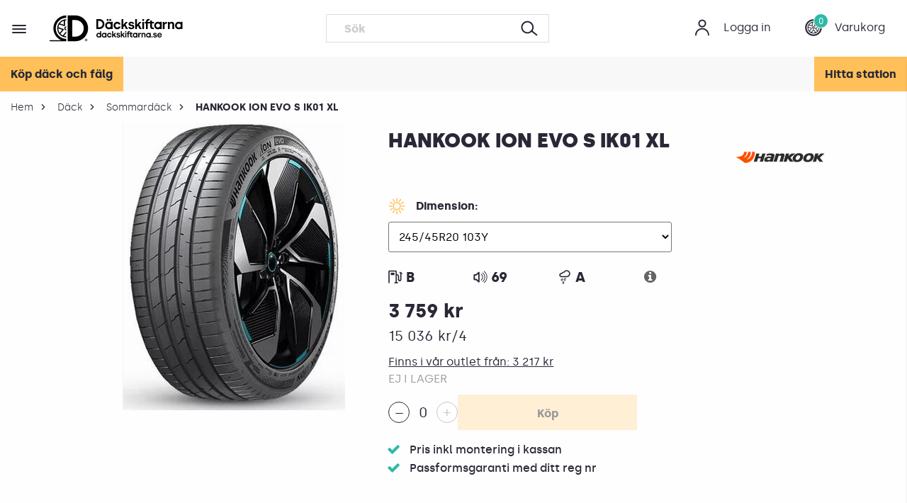

--- FILE ---
content_type: text/html; charset=utf-8
request_url: https://www.dackskiftarna.se/dack/sommardack/hankook-ion-evo-s-ik01-xl-8808563570877
body_size: 20033
content:

<!DOCTYPE html>
    <html lang="sv">
    <head>
        <meta charset="utf-8" />
<meta name="viewport" content="width=device-width, minimum-scale=1.0, maximum-scale=1.0, user-scalable=no">
<title>K&#246;p Hankook d&#228;ck - Ion Evo S Ik01 Xl 20 hos</title>
<link href="/ui/css/site.min.css?v=514D04639090E09959ECC91F5DE59C49842BE03F6099F55BC12CA4EB784559FF" rel="stylesheet" type="text/css" />

    <link rel="apple-touch-icon" href="/storage/4937B3679B919B382F6EAC8F727BACC973D7D4ABE158A79230E1B32EAC0B2F72/00c4c3568a47495c9efb33a2af541ddb/180-180-1-ico.Png/media/304a42a58f3d41b9a3bef2b690dc59a6/favicon.png" type="" />
    <link rel="icon" href="/storage/5DCA479AD582E9C3B5D5BD8CC2E26956D65679B80ED12EC4834435790EE1F694/00c4c3568a47495c9efb33a2af541ddb/192-192-1-ico.Png/media/304a42a58f3d41b9a3bef2b690dc59a6/favicon.png" type="image/png" />
    <link rel="icon" href="/storage/BDF1A16E38405C94E72A7C3582A80A071FD806E1ED4BD993D37B8F49C0A6C1E1/00c4c3568a47495c9efb33a2af541ddb/96-96-1-ico.Png/media/304a42a58f3d41b9a3bef2b690dc59a6/favicon.png" type="image/png" />
    <link rel="icon" href="/storage/BC2A0D5273674FEB96F9F40BEA85E1ABDB6CA4F80718959DA28AD1CAEE3BEAA9/00c4c3568a47495c9efb33a2af541ddb/32-32-1-ico.Png/media/304a42a58f3d41b9a3bef2b690dc59a6/favicon.png" type="image/png" />
    <link rel="icon" href="/storage/1453FBF7D2B8DF234CB6A4769D326EE150B4E11D23355F6553E3A7FDE6FDCF8F/00c4c3568a47495c9efb33a2af541ddb/16-16-1-ico.Png/media/304a42a58f3d41b9a3bef2b690dc59a6/favicon.png" type="image/png" />
    <link rel="shortcut icon" href="/storage/576D22B131F16202604D393851C90CEBE15F0468079E9A117BCC604230C85C7B/00c4c3568a47495c9efb33a2af541ddb/16-16-1-ico.Icon/media/304a42a58f3d41b9a3bef2b690dc59a6/favicon.ico" type="" />
    <meta name="description" content="Hos D&#228;ckskiftarna finns stort utbud av d&#228;ck fr&#229;n Hankook ⚡ Snabb leverans till 72-d&#228;ckstationer eller hem till din d&#246;rr." />

    <link rel="canonical" href="https://www.dackskiftarna.se/dackmarken/hankook" />

    <meta name="robots" content="index,follow" />
<meta name="generator" content="Litium" />
<meta property="og:title" content="K&#246;p Hankook d&#228;ck - Ion Evo S Ik01 Xl 20 hos" />
<meta property="og:type" content="website" />
    <meta property="og:image:secure_url" content="https://www.dackskiftarna.se/storage/64370D14FDBD085FBB35C37950A8C808A592C1B31305EAE829DFCACBA372879F/1c5611139fca4d09996f044a741db242/jpg/media/d5e6f9ba91df429a9cad176f06aacf0a/307853.jpg" />
    <meta property="og:image:secure_url" content="https://www.dackskiftarna.se/storage/E73734158E640EFAFC75A863A05CE13458C786109D5D8A7F09DAF7C871FD9ADA/37e0605957c9470690b28d92fb0cd720/svg/media/899019d72367414fa00238ebaa8b7f7f/DS-logotyp-byline-svart.svg" />
<meta property="og:url" content="https://www.dackskiftarna.se/dack/sommardack/hankook-ion-evo-s-ik01-xl-8808563570907" />
<meta property="og:description" content="Hos D&amp;#228;ckskiftarna finns stort utbud av d&amp;#228;ck fr&amp;#229;n Hankook ⚡ Snabb leverans till 72-d&amp;#228;ckstationer eller hem till din d&amp;#246;rr." />
<meta property="og:locale" content="sv_SE" />
<meta property="og:site_name" content="D&#228;ckskiftarna" />

<link rel="preload" as="font" crossorigin="anonymous" href="/ui/fonts/ds-font.woff" />
<link rel="preload" as="font" crossorigin="anonymous" href="/ui/fonts/silka-regular-webfont.woff2" />
<link rel="preload" as="font" crossorigin="anonymous" href="/ui/fonts/silka-black-webfont.woff2" />
<link rel="preload" as="font" crossorigin="anonymous" href="/ui/fonts/silka-bold-webfont.woff2" />
<link rel="preload" as="font" crossorigin="anonymous" href="/ui/fonts/silka-light-webfont.woff2" />
<link rel="preload" as="font" crossorigin="anonymous" href="/ui/fonts/silka-bolditalic-webfont.woff2" />
<link rel="preload" as="font" crossorigin="anonymous" href="/ui/fonts/silka-regularitalic-webfont.woff2" />
<link rel="preload" as="font" crossorigin="anonymous" href="/ui/fonts/fontawesome-webfont.woff2" />
<link rel="preload" as="font" crossorigin="anonymous" href="/ui/fonts/silka-semibold-webfont.woff2" />




<!-- Google Tag Manager --><script type="text/javascript">(function(w){w.dataLayer = w.dataLayer || [];})(window);(function(w,d,s,l,i){w[l]=w[l]||[];w[l].push({'gtm.start':new Date().getTime(),event:'gtm.js'});var f=d.getElementsByTagName(s)[0],j=d.createElement(s),dl=l!='dataLayer'?'&l='+l:'';j.async=true;j.src='//www.googletagmanager.com/gtm.js?id='+i+dl;f.parentNode.insertBefore(j,f);})(window,document,'script','dataLayer','GTM-N9Q5KG8');</script><!-- End Google Tag Manager -->
        
        <script type="text/javascript">
    window.localStorage.setItem('requestVerificationToken', 'y1XCRwN4yWzFrV0TOiGQ-ewuv_Wr9aaIHCJH1064tPvTZDLON89XbcUXOvceLQmsLMTKL1_KR2O2sK2nKGp18UY1T534cHZxzxbBO3hSr681:jMFW4CDn4tLRO4CsW-O-pufzjbJ-Oz3mMkfHyTDlKTbvRF5yeqbpdQtqXL4UQQxNlFcr9bQhGOmwevZ4hoWevCcH3CFGN4QxQ9Zch6JoYvA1');
    window.__litium = window.__litium || {};
    window.__litium.requestContext = {"channelSystemId":"b287579a-7303-493f-8b5b-662d27bffc90","currentPageSystemId":"37a0f82e-a012-4ef3-9fb7-acce356fdc7b","productCategorySystemId":"c802c8c4-ab0f-4dc4-1391-08d8e8ade812"};
    window.__litium.preloadState = window.__litium.preloadState || {};
    window.__litium.preloadState.cart = {"orderTotal":"0 kr","quantity":"0","orderRows":[],"discount":"","deliveryCost":"0 kr","paymentCost":"0 kr","grandTotal":"0 kr","vat":"","environmentFee":"0 kr","systemId":"00000000-0000-0000-0000-000000000000"};
    window.__litium.preloadState.navigation = {"contentLinks":[{"name":"Köp däck","url":"/dack","disabled":false,"isSelected":false,"links":[{"name":"Sommardäck","url":"/dack/sommardack","disabled":false,"isSelected":false,"links":[]},{"name":"Vinterdäck","url":"/dack/vinterdack","disabled":false,"isSelected":false,"links":[{"name":"Nordiska friktionsdäck","url":"/dack/vinterdack/nordiskafriktionsdack","disabled":false,"isSelected":false,"links":[]},{"name":"Dubbdäck","url":"/dack/vinterdack/dubbdack","disabled":false,"isSelected":false,"links":[]},{"name":"EU friktionsdäck","url":"/dack/vinterdack/eufriktionsdack","disabled":false,"isSelected":false,"links":[]}]}]},{"name":"Köp fälgar","url":"/falg","disabled":false,"isSelected":false,"links":[]},{"name":"Outlet däck","url":"/outlet","disabled":false,"isSelected":false,"links":[]},{"name":"Hitta däckstation","url":"/byta-dack","disabled":false,"isSelected":false,"links":[]},{"name":"Köpguide däck \u0026 fälgar ","url":"/kopguide-dack-och-falgar","disabled":false,"isSelected":false,"links":[]},{"name":"Däckmärken","url":"/dackmarken","disabled":false,"isSelected":false,"links":[]},{"name":"Fälgmärken","url":"/falgmarken","disabled":false,"isSelected":false,"links":[]},{"name":"Däckhotell","url":"/om-oss/vara-tjanster/dackhotell","disabled":false,"isSelected":false,"links":[]},{"name":"Våra tjänster","url":"/om-oss/vara-tjanster","disabled":false,"isSelected":false,"links":[]},{"name":"Nyheter / press","url":"/om-oss/nyheter-press","disabled":false,"isSelected":false,"links":[]},{"name":"Blogg","url":"/blogg","disabled":false,"isSelected":false,"links":[]},{"name":"Bilmärken","url":"/bilmarken","disabled":false,"isSelected":false,"links":[]},{"name":"Bli franchisetagare","url":"/om-oss/bli-franchisetagare","disabled":false,"isSelected":false,"links":[]},{"name":"Bli partner","url":"/om-oss/for-fastighetsagare","disabled":false,"isSelected":false,"links":[]}]};
    window.__litium.constants = {
        role: {
            approver: "Ordergodkannare",
            buyer: "Orderlaggare",
        },
        countries: [{"text":"Sweden","value":"SE","selected":false}],
        checkoutMode: {
            privateCustomers: 2,
            companyCustomers: 4,
            both: 1
        },
        deliveryMethodName: {
            station: "stationdelivery",
            home: "homedelivery",
            carCare: "carcaredelivery",
        },
        tireHotel: {
            bookingLimitPerDay: 39,
            bookTireChangeFilter: {
                registrationNumber: "registrationnumber",
                storagePlace: "storageplace"
            }
        },
        filterTags: {
            widthInMm: "WidthInMm",
            widthInInch: "WidthInInch",
            winterTireType: "WinterTireType",
            tireType: "TireType",
            diameter: "Diameter",
            height: "Height",
            brand: "Brand",
            speedRating: "SpeedRating",
            loadIndex: "LoadIndex"
        }
    };
    window.__litium.topLinks = null;
    window.__litium.languageLinks = null;
    window.__litium.quickSearchUrl = "/sokresultat";
    window.__litium.translation = {"mypage.person.addtitle":"Lägg till","mypage.address.city":"Stad","checkout.modal.button":"Jag förstår","checkout.modal.text":"Vi rekommenderar alltid byta båda däcken fram/bak vid samma tillfälle för att undvika olika mönsterdjup och slitbanor vilket försämrar körupplevelsen.","tirehotel.booktirechange.bookinghistory.tiretype":"Däcktyp","tireinformation.fuel":"Bränsleförbrukning klassas från A-E där A är bäst. ","tireset.cancelTireHotel":"Avsluta däckhotell","categorypage.rimdimensions.rear":"bak","carwashfinder.search":"Sök biltvätt","tirehotel.orderstatus.deliveredtostation":"Levererat till station","checkout.terms.acceptterms":"Jag har läst och accepterar","categorypage.categorylink.rim.heading":"Fälgar","modalenablecustomer.ok":"Jaaaaaa","checkout.checkoutoptions.groupcheckout":" Grupp kassa","mypage.person.role.approver":"Ordergodkännare","completewheels.noproductfound":"Tyvärr har vi inga produkter som passar till din bil. Kontakta oss så hjälper vi dig.","vehiclefindermodal.backtostartpage":"Tillbaka till startsidan","brand.showall":"Visa alla märken","checkout.customerinfo.firstname":"Förnamn","completewheels.chooserim":"Välj fälg","priceclassfilter.premium.title":"Premium däck","mypage.person.subtitle":"Personer i företaget","tireinformation.sound":"Bullernivå mäts i decibel.  68 db och nedåt är lågt.","orderstatus.internalstatus.boughtbystation":"Däck köpta, faktura kommer","validation.checkrequired":"Du måste acceptera villkoren","tirehotel.booktirechange.bookinghistory.createddate":"Skapad","tireset.confirmsendconfirmationststatuscheckedintext":"Däck inlämnade till station","tire.addtire":"+ Lägg till däck","tirehotel.order.brand":"Märke","categorypage.rimdimensions.original":"Original","checkout.customerinfo.title":"Kunduppgifter","tirehotel.rebooktire.save":"Ändring av datum genomförd","tirehotel.personalinfo":"Personuppgifter","modalpopuptext.termsandconditions":"\u003ch2\u003eVillkor och Betingelser\u003c/h2\u003e","tirehotelcustomer.zipcode":"Postnummer","mypage.login.title":"Inloggningsuppgifter","facet.header.tiretype":"Däcktyp","facet.header.allseason":"Visa året runt fälgar","checkout.customerinfo.reference":"Referens","checkout.cart.compaignprice":"Kampanjpris","tirehotel.image.uploaded":"Bild har laddats upp","tirepressure.dummy":"Välj tumstorlek","categorypage.vehiclefinder.heading":"Skriv ditt reg nr här","checkout.order.paymentcost":"Avgift","tire.diameter":"Dimension","checkout.customerinfo.privatecustomer":"Privatkund?","tire.dotdate":"Datum på däck","languagelinks.title":"Språk","checkout.order.message":"Meddelande till kundtjänst","productfitter.showalltires":"Se alla däck till din bil","checkout.entercampaigncode":"Ange rabattkod","checkout.order.totalfee":"Miljöavgift","tirehotel.booktirechange.maxamountofcustomersinfotext":"Max antal kunder per dag är 39 st","productfitter.rimismatching.explanation":" ","checkout.terms.link":"villkoren","checkout.cart.empty":"Din varukorg är tom","close":"Stäng","validation.phone":"Telefon","mypage.address.address":"Adress","mypage.address.subtitle":"Adresser","tireset.needsnewtires":"Behov nya däck","tirehotel.order.salesName":"Namn säljare","tirehotel.booktirechange.selectabledatesoutsideseasondates":"Valbara datum ligger utanför den valda stationens säsong för den valda täcktypen. Kontrollera datumen för stationens säsonger.","checkout.checkoutoptions":"Kassaalternativ","tirehotel.no":"Nej","tireset.textforinternaluse":"Fritext (intern, visas ej för kund)","ecom.startpage.moveon":"Visa däck","tire.tirebrand":"Däckmärke","tire.dotdate.shorttext":"DOT","validation.emailinused":"Denna e-post finns redan registrerad, försök med en annan.","validation.unique":"Värdet är inte unikt","tirehotel.booktirechange.toomanycustomers":"Max antal kunder per dag har överstigit","checkout.cart.header.quantity":"Antal","modal.enablecustomer.ok":"Jaaaaa","checkout.delivery.selectstation":"Välj önskad station","checkout.creategroup.saveandinvitefriends":"Spara och bjud in vänner","toplinks.title":"Länkar","mytirehotel.tireset.bookeddate":"Bokad dag:","checkout.customerinfo.companyname":"Företagsnamn","tirehotel.orderstatus.noresponse":"Ej svarat","checkout.campaigncode":"Kampanjkod","completewheels.summary.tire":"Däck","tirepressure.front":"Däcktryck fram","tirehotel.booktirechange.registrationnumberlabel":"Regnr","tooltip.addedtocart":"Produkten har lagts i varukorgen","tireinformation.description":"Kontakta oss om du vill ha däckrekommendation baserat på dina körvanor.","tireset.tireset":"Däckset","tirehotel.orderstatus.status":"Status","general.yes":"Ja","productfitter.doesrimmatch":"Se om fälgen passar din bil","tireset.savetireset":"Spara däckinformation","fielddefinition.productarea.filtertiretypeonseason.name":"Filtrera baserat på säsong","tirehotel.booktirechange.enddatelabel":"Sista dagen","ecom.startpage.moveonwithoutvehiclelabel":"eller","categorypage.categorylink.tire.heading":"Däck","completewheels.changetyre":"Byt däck","completewheels.noproductsfound":"Tyvärr har vi ingen produkt i denna dimension till ditt fordon. Kontakta oss.","completewheels.reviewpackage":"Godkänn paket","carwasfinder.directions":"Starta vägbeskrivning","mypage.person.firstname":"Förnamn","vehiclefindermodal.title":"Ange reg nr för däck \u0026 fälg paket","checkout.payment.title":"Betalsätt","tirehotel.order.sendconfirmation":"Skicka offert","tirehotel.successmessage.savetirehotelcustomer":"Kundinformation sparad.","productfitter.tireismatching.explanation":"Glöm inte att det måste vara samma tum som på fälgen","tirehotel.booktirechange.bookinghistory.customersperday":"Kunder/dag","tire.needsnewtires":"Är i behov av nya däck","ecom.startpage.vehiclesearchtitle":"Passformsgaranti på alla produkter!","priceclassfilter.premium.text":"Tillverkades fram till 2022 i Europa, oftast Ryssland. Numer har flera varumärken flyttat produktionen. Har den bästa gummiblandningen vilket gör att de presterar på alla fronter och alltid är testvinnare. Givet för dig som har elbil, premiumbil eller eller en bil med stark motor.","tirehotel.successmessage.addtireset":"Däckset tillagd.","mypage.person.role":"Roll","filter.showmore":"Visa fler","tire.emptydiameter":"---/-----","modal.enablecustomer.cancel":"Nej, tryckte fel","checkout.delivery.title":"Leveranssätt","checkout.customerinfo.cellphone":"Telefon","vehiclefinder.registrationnumber":"REG.NR","categorypage.filters.text":"Visa övriga filter","ecom.startpage.goback":"Gå tillbaka","face.onlyrear":"Endast bak","vehiclefinder.variantselector.placeholder":"Välj motoralternativ","tirehotelcustomer.firstname":"Förnamn*","categorypage.filter.allseasonrims":"Visa året-runt fälgar","priceclassfilter.budget.title":"Budget däck","carwashfinder.showall":"Visa fler biltvättar","checkout.terms.acceptTermsOfCondition":"Jag har läst och accepterar","ecom.startpage.completewheelslink.text":"Klicka här","tireset.confirmsendconfirmationststatuscheckoutbookedtext":"Däck har bokats för utlämning","tirehotel.booktirechange.bookinghistory.bookingperiod":"Bokningsperiod","checkout.order.title":"Din order","tirehotel.successmessage.copytireinfo":"Däckinformation kopierad.","categorypage.filters.heading":"Fler","productfitter.showallrims":"Se alla fälgar till din bil","tireset.notbooked":"Ej bokat","tirehotel.booktirechange.daycount":"Antal dagar:","ecom.startpage.tirelink.text":"Klicka här","ecom.startpage.moveonwithoutvehicle":"Sök på däckdimension","tirehotel.successmessage.savetiresetandprintlabel":"Information om däckset har sparats och etiketten laddas nu ner.","categorypage.rimdimensions.heading":"Dimensioner","tirehotelcustomer.city":"Stad","general.cancel":"Avbryt","stationpage.reviews":"Googlebetyg","carwashfinder.keyword":"Gör det själv biltvätt","searchabledropdown.placeholder":"Sök däckstation","vehiclefinder.generalerrortext":"Ett fel inträffade när fordon skulle hämtas","checkout.order.vat":"Moms","checkout.customerinfo.careof":"c/o","cookies.dismiss":"Jag förstår","checkout.checkoutoptions.groupcheckout.leavegroup":" Lämna gruppen","productfitter.rimisnotmatching":"Passar inte, men vi hittade andra fälgar som gör det 👇 ","checkout.customerinfo.email":"Mejladress","carwashfinder.stations":"Biltvättarnas mamma","vehiclefinder.submit":"Gå vidare","facet.showhits":"Visa träffar","tire.rimmaterial":"Fälgmaterial","tirehotel.booktirechange.storageplacelabel":"Lagerplats","checkout.stationdelivery.extrainfo":" ","modal.disablecustomer.message":"Däckset checkas ut och kund får mejl om avslutat däckhotell. Du behöver inte göra något mer på kundkortet.","modal.disablecustomer.cancel":"Nej, tryckte fel","filter.showless":"Visa färre","minicart.total":"Totalt","tireset.status":"Status","carwashfinder.searchbylocation":"Sök biltvätt i närområdet","tireset.tire":"Däck","tirehotel.order.missingdata":"Du måste fylla i alla fält för att spara ordern","checkout.title":"Kassa","tireset.newtireset":"Nytt däckset","tireset.registrationnumber":"Registreringsnummer*","checkout.order.discount":"Rabatt","checkout.grouporder.groupadmintext":"Gruppadministratör","ecom.startpage.findtires":"Välj storlek","minicart.empty":"Din varukorg är tom","tirehotel.tireinfo":"Däckinformation","checkout.customerinfo.personalnumbersecondpart":" ","checkout.customerinfo.zipcode":"Postnummer","tireset.station":"Välj station","checkout.stationservices.addtocart":"Lägg till","tirehotelcustomer.address":"Adress","mytirehotel.changedate":"Ändra bokning","tirehotel.order.ordernumber":"Ordernummer","tire.rimbrand":"Fälg Märke","tire.position":"Position","mypage.address.addtitle":"Lägg till","tireset.confirmsendconfirmationnametext":"Vill du maila bekräftelse till","tirepressure.back":"Däcktryck bak","tireset.registrationnumberexample":"Regnr.","priceclassfilter.info":"Prisklassen är central för däckegenskaperna","mypage.info.title":"Mina uppgifter","categorypage.tireType.text":"Välj typ av däck","ecom.startpage.rimlink.text":"Sök fälgar till ditt fordon","tirehotel.orderstatus.offersent":"Offert skickad","tirehotelcustomer.save":"Spara personuppgifter","tireset.rim":"Fälg","minicart.seeall":"Se alla {0} rader","vehiclefinder.modelselector.placeholder":"Välj modell","general.save":"Spara","checkout.order.environment.title":"Miljöavgift","priceclassfilter.middle.title":"Mellanklass däck","productfitter.doestirematch":"Se om däcket passar din bil","tire.speedandloadindex":"Index (bel., hast.)","mypage.order.title":"Ordrar","tirehotel.confirm":"Är du säker?","tirehotel.orderhistory":"Orderhistorik","tirepressure.bar":"Bar","mypage.address.edittitle":"Ändra","general.search":"Sök","tireset.today":"Idag","ecom.startpage.tirelink.title":"Visa däck","tireset.tireextradition":"Däckutlämning","facet.header.changesearch":"Filtrera","completewheels.summary.rim":"Fälg","mytirehotel.tireset.toomanycustomers":"Det är tyvärr fullbokat på vald dag.","checkout.customerinfo.personalnumber":"Personnummer","mypage.person.role.buyer":"Orderläggare","checkout.customerinfo.businesscustomer":"Företagskund?","tirehotelcancelation.emailsubject":"Vägs ände för dina däck","checkout.enteremail":"Skriv din mejladress","facet.header.search":"Vald dimension","tireset.contractsigned":"Kontrakt signerat","mypage.person.lastname":"Efternamn","carwasfinder.nostationsfound":"Skitig car alert - vi hittade ingen tvätt i staden som du sökte på","vehiclefinder.registrationnumber.placeholder":"ABC 123","checkout.pickupathq.extrainfo":"Reprovägen 10, Mån-Fre 8-16","tirehotel.orderstatus.ordered":"Beställt","carwashfinder.searchbycity":"Skriv staden där du vill tvätta","ecom.startpage.choosesize":"Välj tumstorlek","tirehotel.successmessage.savetiresetandsendconfirmation":"Information om däckset har sparats och bekräftelsen har lagts i kö och skickas strax.","tirehotel.booktirechange.startdatelabel":"Första dagen","checkout.customerinfo.companyaddress.placeholder":"Välj en adress","checkout.customerinfo.existingcustomer":"Redan kund? ","vehiclefinder.manufacturerselector.placeholder":"Välj märke","mypage.person.add":"Lägg till","checkout.customerinfo.phonenumber":"Telefon","tirehotel.notbooked":"Ej bokat","facet.header.price":"Pris","facet.header.filter":"Filter","checkout.usecampaigncode":"Lägg till","vehiclefinder.remove":"Ta bort","checkout.cart.total":"Totalt","checkout.creategroup.sendinvite":" Skicka inbjudan","tirehotelcustomer.mobilenumber":"Telefonnummer*","validation.invalidusername":"Användarnamnet är inte giltigt","checkout.modal.title":"Oj, bara ett däck 😬","checkout.customerinfo.address":"Adress","tirehotel.orderstatus.needsnew":"Behov av nya","categorypage.rimdimensions.text":"Diameter","facet.header.sortCriteria":"Sortering","tirehotel.booktirechange.selectstorageplace":"Välj lagerplats","tirehotel.booktirechange.selectstorageplacelabel":"Lagerplats","ecom.startpage.rimlink.title":"Visa fälgar","tirehotel.successmessage.deletetireset":"Däckset raderat.","nohits.noproductsfound":"Tyvärr finns inga outletdäck till din bil. Men misströsta inte vi har nya däck till bra pris!","facet.header.size":"Storlek","mypage.person.email":"E-post","tireset.date":"Däck Inlämnade","mypage.address.postnumber":"Postnummer","general.remove":"Ta bort","checkout.cart.title":"Varukorg","tirehotel.booktirechange.bookinghistoryheader":"Bokningshistorik","tirehotel.order.includingtirehotel":"Däckhotell ingår","tireset.hasboughttire":"Skapa offertunderlag","checkout.customerinfo.country":"Land","minicart.numberofproduct":"produkter","categorypage.tiredimensions.rear":"bak","tireset.mailAgreement":"Maila avtal","tireset.printlabels":"Skriv ut etiketter","categorypage.tiredimensions.original":"Original","tirehotel.successmessage.addtire":"Däck tillagd.","tirehotel.orderstatus.no":"Tackat nej","infobox.close":"Stäng","mypage.person.title":"Personer","tire.groovedepth":"Mönsterdjup","ecom.startpage.completewheelslink.title":"Visa däck \u0026 fälg paket","general.ok":"OK","mypage.address.phonenumber":"Telefon","ecom.startpage.title":"KÖP DÄCK OCH FÄLG","tirehotel.order.saveorder":"Spara offert","tirehotel.successmessage.deleteimage":"Bilden har tagits bort","checkout.estimated.delivery":"Beräknad leverans:","mypage.person.edittitle":"Ändra","general.no":"Nej","completewheels.summary.title":"Ditt paket","checkout.customerinfo.city":"Stad","categorypage.tiredimensions.heading":"Dimensioner","tirehotel.booktirechange.selectstationlabel":"Station","completewheels.choosetyre":"Välj däck","tirehotel.booktirechange.selectregistrationnumberlabel":"Registreringsnummer","checkout.order.total":"Totalt","priceclassfilter.budget.text":"Tillverkas oftast i Asien, har en sämre gummiblandning vilket gör att grepp, bromssträcka och bullernivå är sämre än andra däckklasser. Passar dig som kör lite.","checkout.placeorder":"Bekräfta","tirehotelcustomer.email":"Mejl*","checkout.order.grandTotal":"Totalt ink moms","checkout.grouporder.groupdeadlinetext":" Deadline Date","cart.b2b.comment.orderrow.placeholder":"Kommentar","face.showhits":"Visa produkter","checkout.order.deliverycost":"Leveranskostnad","tireset.storagelocation":"Lagerplats","tireset.addtireset":"+ Lägg till däckset","tirehotel.booktirechange.selectdateslabel":"Bokningsperiod","completewheels.changerim":"Byt fälg","checkout.customerinfo.personalnumberfirstpart":"Personnummer","tireset.selectfromfile":"Välj från fil","carwashfinder.allowposition":"Du måste aktivera platstjänster först så vi vet vart du är","directionsbutton":"Vägbeskrivning","mypage.address.add":"Lägg till","categorypage.categorylink.text":"Välj däck eller fälgar","tirehotel.customerlist.excelexport":"Exportera till Excel","cart.b2b.comment.orderrow.label":"Skriv kommentar","tirehotel.successmessage.savetireset":"Information om däckset har sparats.","tirehotel.booktirechange.selecttiretype":"Välj däcktyp","modal.enablecustomer.message":"Kul att kunden återvänt","tireinformation.wetgrip":"Våtgrepp är förmågan på blöta vägbanor. Klassas från A-E. A är bäst.","tirehotel.booktirechange.customercount":"Antal kunder:","tirehotelorderconfirmation.priceincludingtirehotel":"Däckhotell ingår","tirehotel.checkedindate":"Inlämnat","modal.disablecustomer.title":"Är du säker på att du vill avsluta kunden?","fielddefinition.productarea.filtertiretypeonseason.name ":"Filtrera baserat på säsong","vehiclefinder.noselection":"Oj, du glömde visst välja tumstorlek!","tireset.confirmsendconfirmationststatuscheckedouttext":"Däck utlämnade till kund","tirehotel.booktirechange.customersperday":"kunder per dag","checkout.customerinfo.signupandlogin":"Ja, jag vill gå med i medlemsklubben och få fler erbjudanden","mypage.person.name":"Namn","tire.copytoall":"Kopiera till alla","ecom.startpage.tiretype":"Årstid","tireset.tiretype":"Typ av däck","search.yourfilter":"Dina filter","product.isold":"Fabriksnya däck tillverkade 2017-19","checkout.cart.header.price":"Pris","minicart.checkout":"Gå till kassan","checkout.customerinfo.lastname":"Efternamn","tirehotel.booktirechange.selectstation":"Välj station","facet.onlyrear":"Endast bak","tireset.uploadimages":"Ladda upp bilder","validation.email":"E-posten är inte giltig","checkout.homedelivery.extrainfo":" ","checkout.creategroup.title":"Ställa in Beställningsfristen","minicart.title":"Varukorg","tirehotel.customer":"Kund","tirehotel.yes":"Ja","general.searchbutton":"Sök","tireset.sendconfirmation":"Maila bekräftelse till kund","modal.disablecustomer.ok":"Ja, avsluta kund","tireset.rimmaterial":"Fälgmaterial","tireset.rimbrand":"Fälgmärke","tirehotel.booktirechange.selectregistrationnumber":"Välj registreringsnummer","tirehotelcustomer.lastname":"Efternamn*","tireset.textforexternaluse":"Fritext (visas för kund på mina sidor)","modalenablecustomer.title":"Vill du återaktivera kunden?","checkout.cart.header.total":"Total","tirehotel.booktirechange.submit":"Skapa bokningar","validation.required":"Obligatoriskt","categorypage.vehiclefinder.text":"Vad söker du? ","vehiclefinder.carmodel":"BILMODELL","general.select":"Välj","mytirehotel.submit":"Spara","checkout.carcaredelivery.extrainfo":"Skickas i separat paket med DHL","tirehotel.emailhistory":"Mailhistorik","validation.personalnumber":"Personnummer","productfitter.tireisnotmatching":"Passar inte, men vi hittade andra däck som gör det 👇 ","tirehotel.booktirechange.bookinginfotext":"Utskick kommer att ske via mail och sms","tirehotel.extraditionbookingdate":"Däckutlämning","stationpage.review":"Googlebetyg","checkout.order.environment.text":"Vi är medlemmar i Svensk Däckåtervinning AB (SDAB). Genom vår medlemsavgift och engagemang  finansierar vi återvinning av däcken.  Miljöavgiften du betalar när du köper däck gör att du med gott samvete och helt kostnadsfritt kan lämna in däcken på valfri verkstad när de är utslitna. Däcken kommer då att återvinnas på ett miljömässigt vis. Var noga med att spara kvittot som du får av oss för att intyga att du betalat miljöavgiften för dina däck.","checkout.invalidemail":"Oj de saknas visst något tecken för att de ska vara en giltig mejladress","tirehotel.booktirechange.bookinghistory.customersperday.unit":"/dag","tirehotel.successmessage.canceltirehotel":"Däckhotell avslutats.","tirehotelcustomer.companyname":"Företagsnamn","tire.groovedepth.unit":"mm","mypage.address.title":"Adresser","tirehotel.order.totalprice":"Totalpris","tire.copyto":"Kopiera till","checkout.customerinfo.country.placeholder":"Välj ett land","priceclassfilter.middle.text":"Tillverkas oftast i Asien. Har en bättre gummiblandning och har ofta en egenskap där de presterar bra.","tirehotel.booktirechange.selecttiretypelabel":"Däcktyp","tirehotel.successmessage.saveOrder":"Order sparad","checkout.sendemailbutton":"Visa fraktalternativ","facet.header.categories":"Kategorier","completewheels.addtocart":"Lägg i varukorg","checkout.checkoutoptions.normalcheckout":" Normal Kassa","mypage.address.country":"Land","tire.tiremodel":"Modell","productfitter.rimismatching":"Fälgen passar din bil 👌","checkout.customerinfo.clicktologin":"Klicka för att logga in. ","categorypage.tiredimensions.text":"Bredd / Profil Tum","mypage.person.phone":"Telefon","tirehotel.orderstatus.mounted":"Monterat","sorting.label":"Sortera efter","tirehotel.successmessage.deletetire":"Däck raderat.","productfitter.tireismatching":"Däcket passar din bil ","checkout.customerinfo.tempdeliveryaddress":"Alternativ leveransadress","checkout.error.title":"Oj, något gick fel!","tirehotel.order.model":"Modell","facet.changesearch.button":"Filtrera","tirehotel.order.quantity":"Antal","tirehotel.order.dimension":"Dimension","tirehotel.savechangesalert":"Du behöver spara dina ändringar för att komma vidare."};
    window.__litium.informationPopupText = "";
    window.__litium.informationPopupBackgroundImageUrl = null;
    window.__litium.isB2BChannel = false;
</script>
    </head>
    <body>

    <!-- Google Tag Manager (noscript) --><noscript><iframe src='//www.googletagmanager.com/ns.html?id=GTM-N9Q5KG8' height='0' width='0' style='display:none;visibility:hidden'></iframe></noscript><!-- End Google Tag Manager (noscript) -->





<header id="header" role="banner" class="header header--never-transparent">
    <div class="header__row extended-header header__row--two-row">
        <a href="/" class="header__logo">
            <img alt="dackskiftarna.se" src="/storage/E73734158E640EFAFC75A863A05CE13458C786109D5D8A7F09DAF7C871FD9ADA/37e0605957c9470690b28d92fb0cd720/svg/media/899019d72367414fa00238ebaa8b7f7f/DS-logotyp-byline-svart.svg" style="height:40px;" />
        </a>
        <div class="header__components">
            <div></div>
            <div id="topLinks"></div>
            <div id="languageLinks"></div>
            

<div class="profile">
    <a href="/Loggain" class="profile__link--block" title="Logga in">
        <i class="profile__icon icon-account"></i>
        <span class="profile__title show-for-large">Logga in</span>
    </a>
</div>
                <div id="miniCart" class="cart cart--mini"></div>
        </div>
        <div class="header__break"></div>
        <nav role="navigation" class="navbar" id="navbar"></nav>
            <div id="quickSearch"></div>
    </div>
</header>
<div id="scrollHandler"></div>
<div class="header__row--two-row  header-offset"></div>
    <div class="sub-header show-for-large ">
            <a href=/kopa-dack class="sub-header__link ">K&#246;p d&#228;ck och f&#228;lg</a>
            <a href=/byta-dack class="sub-header__link ">Hitta station</a>
    </div>
<nav class="breadcrumbs-container breadcrumbs-container--hide-on-mobile">
    <ul class="breadcrumbs">
        <li class="breadcrumbs__item ">
            <a class="breadcrumbs__link" href="/">Hem </a>
            <div class="breadcrumbs__icon-container"><i class="breadcrumbs__icon icon-arrow"></i></div>
        </li>
        <li class="breadcrumbs__item ">
            <a class="breadcrumbs__link" href="/dack">D&#228;ck </a>
            <div class="breadcrumbs__icon-container"><i class="breadcrumbs__icon icon-arrow"></i></div>
        </li>
        <li class="breadcrumbs__item ">
            <a class="breadcrumbs__link" href="/dack/sommardack">Sommard&#228;ck </a>
            <div class="breadcrumbs__icon-container"><i class="breadcrumbs__icon icon-arrow"></i></div>
        </li>
        <li class="breadcrumbs__item ">
            <a class="breadcrumbs__link" href="/dack/sommardack/hankook-ion-evo-s-ik01-xl-8808563570877">HANKOOK ION EVO S IK01 XL </a>
            <div class="breadcrumbs__icon-container"><i class="breadcrumbs__icon icon-arrow"></i></div>
        </li>
    </ul>
    
</nav>
            <main class="main-content full-height">
                


<div class="row" itemscope itemtype="http://schema.org/Product">
    <div class="small-12 large-5" style="position: relative">
            <section id="lightBoxImages" data-badge-image-url="">
        <a hidden data-src="/storage/64370D14FDBD085FBB35C37950A8C808A592C1B31305EAE829DFCACBA372879F/1c5611139fca4d09996f044a741db242/jpg/media/d5e6f9ba91df429a9cad176f06aacf0a/307853.jpg">
            <img alt="HANKOOK ION EVO S IK01 XL" class="product-detail__image--main" itemprop="image" src="/storage/E722D557F7EFFD39A216E69C8FFB0CB3A04ED1CFFD0EE9011BD712356432F5C5/1c5611139fca4d09996f044a741db242/314-406-0-jpg.Jpeg/media/d5e6f9ba91df429a9cad176f06aacf0a/307853.jpeg" />
        </a>
    </section>

        



    </div>
    <div class="small-12 large-7 product-detail__section">
        <div class="product-detail">
            <div class="product-detail__brand-name">
                <div class="small-12 large-8 flex-item-name">
                    <h1 class="product-detail__name" id="productName" itemprop="name">HANKOOK ION EVO S IK01 XL</h1>
                </div>
                <div class="small-12 large-4 flex-item-brand">
                        <meta itemprop="brand" content="HANKOOK" />

                    <a href="/dackmarken/hankook">
                        <img alt="HANKOOK" class="product-detail__brand" src="/storage/F759C465971E121F2AF38555965D0D5D4667BC6CBE01F27793BD636A23988272/0af565cf3bf84aa9b5e47a9cb55beade/150-79-0-png.Png/media/614438632ddc4355901aec6162494f88/hankook.png" />
                    </a>
                </div>
            </div>

                <div class="product-detail__tire-type-icon-description-section">
                        <i class="product__tire-type-icon--summer icon-sun"></i>


                        <div itemprop="description" class="product-detail__description">
                            <b>Dimension:</b>
                        </div>
                </div>
                <select class="product-detail__select-size" onchange="location = this.value;">
                    <option>
                        245/45R20 103Y
                    </option>
                        <optgroup label="18&quot;">
                                <option value="/dack/sommardack/hankook-ion-evo-s-ik01-xl-8808563570839">
                                    225/55R18 102W
                                </option>
                        </optgroup>
                        <optgroup label="21&quot;">
                                <option value="/dack/sommardack/hankook-ion-evo-s-ik01-xl-8808563570860">
                                    245/35R21 96Y
                                </option>
                                <option value="/dack/sommardack/hankook-ion-evo-s-ik01-xl-8808563576206">
                                    265/35R21 101Y
                                </option>
                        </optgroup>
                </select>


                <div class="product-detail__properties-section small-8 medium-6">
                        <div class="small-4" title="Br&#228;nslef&#246;rbrukning">
                            <i class="icon-consumption"></i>
                            B
                        </div>
                                            <div class="small-4" title="Ljudniv&#229;">
                            <i class="icon-noise"></i>
                            69
                        </div>
                                            <div class="small-4" title="V&#229;tgrepp">
                            <i class="icon-wetgrip"></i>
                            A
                        </div>
                    <div style="color: #2fb9a7; margin-top: 2px; margin-right: 10px; font-size: 1rem; font-weight: 400;" id="TireInformationExplination"></div>
                </div>

                <meta itemprop="sku" />
            <div itemprop="offers" itemscope itemtype="http://schema.org/Offer">
                <link itemprop="url" href="/dack/sommardack/hankook-ion-evo-s-ik01-xl-8808563570877" />
                <div class="product-detail__price-info">
                    
    <div>
            <span class="price">
3 759 kr            </span>
            </div>
        <div class="product__all-in-price">
            15 036 kr/4
            
        </div>
    <meta itemprop="price" content="3759" />
    <meta itemprop="priceCurrency" content="SEK" />

                </div>
                <div>
                    <div class="row">
                        <div class="small-12 columns">
                                                    </div>
                    </div>
                </div>
            </div>

                <div class="product-detail__related-link">
                    <a href="hankook-ion-evo-s-ik01-xl-8808563570877-2023">
                        Finns i v&#229;r outlet fr&#229;n: 3 217 kr
                    </a>
                </div>

                <!-- Placement v2 -->
                <klarna-placement data-key="credit-promotion-badge"
                                  data-locale="sv-SE"
                                  data-purchase-amount="1503600"></klarna-placement>
                <!-- end Placement -->

            

    <p class="product-detail__stock-status product-detail__stock-status--out-of-stock">
        Ej i lager
    </p>

                            <div class="row-inner product-detail__quantity-container" id="BuyProductContainer">
                    <div class="small-12 columns product-detail__quantity-buy-container">
                            <div class="quantity-changer-placeholder"
                                 data-field-id="ab71873c-e02a-40db-8ff4-9a4348c265f2"
                                 data-default-quantity="4"
                                 data-max-quantity="0">
                            </div>
                        <div class="small-8 medium-6">
                            <buy-button data-css-class="button buy-button product-detail__buy-button disabled"><span><a class='button buy-button product-detail__buy-button disabled'>  Köp</a></span></buy-button>
                        </div>
                    </div>
                </div>
                        <ul class="usp__list">
                    <li class="usp__item">
                        <span class="fa fa-check usp__icon"></span>
                        <span class="usp__text">Pris inkl montering i kassan</span>
                    </li>
                    <li class="usp__item">
                        <span class="fa fa-check usp__icon"></span>
                        <span class="usp__text">Passformsgaranti med ditt reg nr</span>
                    </li>
            </ul>
            <div class="product-detail__social-share">
                 
            </div>
        </div>
    </div>
</div>

    <div class="product-detail__rich-text">
        XL st&#229;r f&#246;r &quot;Xtra load&quot; och inneb&#228;r att d&#228;cket &#228;r tillverkat med en rubustare konstruktion f&#246;r att hantera tyngre belastning. XL d&#228;ck &#228;r n&#246;dv&#228;ndigt f&#246;r dig som har en tungbil som tex SUV eller elbil.  Men funkar ocks&#229; bra f&#246;r vanliga bilar. 
    </div>


    <div class="row product-fitter__container">
        <div id="productFitter"
             data-variant-id="8808563570877"
             data-category-url="/dack/sommardack"
             data-is-tire="True">
        </div>
    </div>


<div class="row">
    <div class="small-12 product-info__container">
        <section class="product-info-tab">
                <input type="radio" class="product-info-tab__radio" id="product-specification" name="product-info-tab__radio" checked />
                        <nav class="product-info-tab__header-container">
				<label class="product-info-tab__header product-info-tab__header-horizontal" for="product-specification"> Produkt information</label>
                            </nav>
            <section class="product-info-tab__content-container">
                    <div class="small-12 product-info-tab__header product-info-tab__header-vertical">
                        Produkt information
                    </div>
                    <div class="product-info-tab__content product-info-tab__content--small-padding">

                        <div class="row no-margin">
                            <div class="small-12 large-8" data-equalizer-watch>

    <div class="row no-margin">
        <div class="small-6 large-4 product-info__field">
            M&#228;rke:
        </div>
        <div class="small-6 large-4 product-info__field">
                <a href="/dackmarken/hankook">HANKOOK</a>
        </div>
    </div>
    <div class="row no-margin">
        <div class="small-6 large-4 product-info__field">
            Modell:
        </div>
        <div class="small-6 large-4 product-info__field">
iON Evo S IK01 XL        </div>
    </div>
    <div class="row no-margin">
        <div class="small-6 large-4 product-info__field">
            Bredd:
        </div>
        <div class="small-6 large-4 product-info__field">
245        </div>
    </div>
    <div class="row no-margin">
        <div class="small-6 large-4 product-info__field">
            Profil:
        </div>
        <div class="small-6 large-4 product-info__field">
45        </div>
    </div>
    <div class="row no-margin">
        <div class="small-6 large-4 product-info__field">
            Tum:
        </div>
        <div class="small-6 large-4 product-info__field">
20        </div>
    </div>
    <div class="row no-margin">
        <div class="small-6 large-4 product-info__field">
            Belastningsindex:
        </div>
        <div class="small-6 large-4 product-info__field">
103        </div>
    </div>
    <div class="row no-margin">
        <div class="small-6 large-4 product-info__field">
            Hastighetsindex:
        </div>
        <div class="small-6 large-4 product-info__field">
Y        </div>
    </div>
    <div class="row no-margin">
        <div class="small-6 large-4 product-info__field">
            Ljudniv&#229;:
        </div>
        <div class="small-6 large-4 product-info__field">
69        </div>
    </div>
    <div class="row no-margin">
        <div class="small-6 large-4 product-info__field">
            Rullmotst&#229;nd:
        </div>
        <div class="small-6 large-4 product-info__field">
B        </div>
    </div>
    <div class="row no-margin">
        <div class="small-6 large-4 product-info__field">
            V&#229;tgrepp:
        </div>
        <div class="small-6 large-4 product-info__field">
A        </div>
    </div>
    <div class="row no-margin">
        <div class="small-6 large-4 product-info__field">
            D&#228;cktyp:
        </div>
        <div class="small-6 large-4 product-info__field">
                <a href="/dack/sommardack">Sommardäck</a>
        </div>
    </div>
    <div class="row no-margin">
        <div class="small-6 large-4 product-info__field">
            S&#246;kord:
        </div>
        <div class="small-6 large-4 product-info__field">
2454520SHan        </div>
    </div>
                            </div>
                        </div>
                    </div>
                            </section>
        </section>
    </div>
</div>

<div id="hr-recom-k6267a305ee296c29049c84fb"></div>

<script type="text/javascript">
    // Measure a view of product details.
    window.dataLayer.push({
        'event': 'productDetail',
        'ecommerce': {
            'currencyCode': 'SEK',
            'detail': {
                'products': [{
                    'name': 'HANKOOK ION EVO S IK01 XL',                                                                                                      //'Triblend Android T-Shirt', Name or ID is required.
                    'id': '8808563570877',                                                                                                          //'12345',
                    'price': '3759.00',       //'15.25', two decimal with dot (.) divider
                    'brand': 'HANKOOK',                                                                                                    //'Google',
                    'category': 'Summer tyre',                                                                                                   //'Apparel',
                }]
            }
        }
    });
</script>


<script async
        src="https://eu-library.klarnaservices.com/lib.js"
        data-client-id="52976408-b038-573d-9c4a-80a948e76aa0"></script>
<script type="text/javascript">
    window.__litium = window.__litium || {};
    window.__litium.preloadState = window.__litium.preloadState || {};
    window.__litium.preloadState.vehicleFinder ={
        vehicleData: null,
        errors: {}
    };
</script>

            </main>
    <div class="prefooter">
        <div class="row">
                <section class="columns small-12 medium-6 large-3 prefooter__section">
                        <a class="prefooter__link" href="/om-oss/kundservice">
                            <div class="prefooter__components">
                                <img alt="Behöver du hjälp?" class="prefooter__icon" src="/storage/C2420EE3C46E246FF7AD9065AAEB9C6E4B336B4C84726427DEAC412367687715/73202db69e3847ec86c197162410fa39/svg/media/a20e31e70c164362a8bbd1b1c209ab4e/Customersercie.svg" />
                                <div class="prefooter__columns">
                                    <h3 class="prefooter__header">Beh&#246;ver du hj&#228;lp?</h3>
                                    <span>Snabba svar inom en arbetsdag</span>
                                </div>
                            </div>
                        </a>
                </section>
                <section class="columns small-12 medium-6 large-3 prefooter__section">
                        <a class="prefooter__link" href="/om-oss/vara-tjanster">
                            <div class="prefooter__components">
                                <img alt="Vi hjälper dig med allt kring däck " class="prefooter__icon" src="/storage/C834207731242ECF36350C6E98E2B8EAB856C368040CEFE3237395BBFF16E36E/f809c3f59cd643708068684835290d19/svg/media/5802bc5f42c2472386525dd1c97d0c68/Tire-rubber.svg" />
                                <div class="prefooter__columns">
                                    <h3 class="prefooter__header">Vi hj&#228;lper dig med allt kring d&#228;ck </h3>
                                    <span>Se vilka tj&#228;nster vi erbjuder</span>
                                </div>
                            </div>
                        </a>
                </section>
                <section class="columns small-12 medium-6 large-3 prefooter__section">
                        <a class="prefooter__link" href="/lilla-dackskolan">
                            <div class="prefooter__components">
                                <img alt="Däckskola" class="prefooter__icon" src="/storage/61FC08E3309E81E902B32A42D62091D2C78B23284E7E23FF4CA88443C5157BAF/f8e59841709a4a8f880e34ec42eb4332/svg/media/e610187d281e4a068dc0725405b9a204/Tire.svg" />
                                <div class="prefooter__columns">
                                    <h3 class="prefooter__header">D&#228;ckskola</h3>
                                    <span>Allt du beh&#246;ver veta om d&#228;ck</span>
                                </div>
                            </div>
                        </a>
                </section>
                <section class="columns small-12 medium-6 large-3 prefooter__section">
                        <a class="prefooter__link" href="/byta-dack">
                            <div class="prefooter__components">
                                <img alt="Våra däckstationer" class="prefooter__icon" src="/storage/453C2A5B3A573FD2248EC420D57E81B610DAABFC19F5E6A9A4BFA227CBB56C7F/4f173aaabbb74954a382a407c0489642/svg/media/13ff2d45558346a6840a2cd9b822306e/Pin.svg" />
                                <div class="prefooter__columns">
                                    <h3 class="prefooter__header">V&#229;ra d&#228;ckstationer</h3>
                                    <span>V&#228;lj bland 84 stationer</span>
                                </div>
                            </div>
                        </a>
                </section>
        </div>
    </div>
<footer class="footer">
    <div class="row" style="justify-content: center">
        <section class="footer__section">
            <!-- Placement v2 -->
            <klarna-placement data-key="footer-promotion-auto-size"
                              data-locale="sv-SE"></klarna-placement>
            <!-- end Placement -->
        </section>
    </div>
    <div class="row">
                <section class="columns small-10 medium-5 large-3 footer__section">
                    <h5 class="footer__header">Kundservice</h5>
                            <p><a class="footer__link" href="/integritetspolicy">Integritetspolicy</a></p>
                            <p><a class="footer__link" href="/kopvillkor">K&#246;pvillkor</a></p>
                            <p><a class="footer__link" href="/om-oss/fragor-och-svar">Fr&#229;gor och svar</a></p>
                            <p><a class="footer__link" href="/om-oss/kontakta-oss">Kontakta oss</a></p>
                                            <p><p><a aria-label="Däckskiftarna på Trustpilot" class="footer-trustpilot" href="https://se.trustpilot.com/review/dackskiftarna.se" rel="noopener" target="_blank"><svg aria-hidden="true" fill="#00B67A" height="18" viewbox="0 0 24 24" width="18" xmlns="http://www.w3.org/2000/svg"> <path d="M12 17.27L18.18 21l-1.64-7.03L22 9.24l-7.19-.61L12 2 9.19 8.63 2 9.24l5.46 4.73L5.82 21z"></path> </svg></a><a aria-label="Däckskiftarna på Trustpilot" class="footer-trustpilot" href="https://se.trustpilot.com/review/dackskiftarna.se" rel="noopener" target="_blank"> <span>Trustpilot</span> </a></p>
</p>
                </section>
                <section class="columns small-10 medium-5 large-3 footer__section">
                    <h5 class="footer__header">V&#229;ra tj&#228;nster</h5>
                                            <p><p><a href="/om-oss/vara-tjanster/dackhotell">D&auml;ckhotell</a></p>

<p><a href="/om-oss/vara-tjanster/dackomlaggning">D&auml;ckskifte</a></p>

<p><a href="/om-oss/vara-tjanster/balansering">Balansering</a></p>

<p><a href="/om-oss/vara-tjanster/punkteringslagning">Punkteringslagning</a></p>

<p><a href="/om-oss/vara-tjanster/ac-service">AC-service</a></p>
</p>
                </section>
                <section class="columns small-10 medium-5 large-3 footer__section">
                    <h5 class="footer__header">D&#228;ck &amp; hjul</h5>
                                            <p><p><a href="/kopguide-dack-och-falgar/kompletta-hjul">Kompletta hjul</a></p>

<p><a href="/dack/sommardack">Sommard&auml;ck</a></p>

<p><a href="/dack/vinterdack">Vinterd&auml;ck</a></p>

<p><a href="/dack/vinterdack/nordiskafriktionsdack">Friktionsd&auml;ck</a></p>

<p><a href="https://www.dackskiftarna.se/outlet">Outlet d&auml;ck</a></p>
</p>
                </section>
                <section class="columns small-10 medium-5 large-3 footer__section">
                    <h5 class="footer__header">Om D&#228;ckskiftarna</h5>
                            <p><a class="footer__link" href="/byta-dack">Hitta station</a></p>
                                            <p><p><a href="/om-oss/bli-franchisetagare">Bli franschisetagare</a></p>

<p><a href="/om-oss">Om&nbsp;oss</a></p>

<p><a href="https://blogg.dackskiftarna.se/">Blogg</a></p>

<p><img alt="betalsaett.png" height="28" src="/storage/A7C08DB27E81E97AA357A696817953DB8B081A756335A3E95C44E5CBAF7E4A25/24aa068d28134464bda73de2aaa30304/160-28-0-png.Png/media/f097233a3585464380d240324c94c4b6/betalsaett.png" width="160" /></p>
</p>
                </section>
    </div>
    
    <script>
      window.Ebbot = {
        botId: 'eb9o11bift86cqf5qdl3k9dfdd5acx',
        ovh: false
      };
    </script>
    <script>
      
            !function (t) { var e = "init-js-widget"; if (!t.getElementById(e)) { var i = t.createElement("script"); i.defer=true,i.async=true, i.id = e, i.src = "https://ebbot-v2.storage.googleapis.com/ebbot-web/init.js?t=" + Math.random(), t.querySelector("body").appendChild(i) } }(document);
       
    </script>
</footer>

        <div id="GlobalInformationPopup"></div>
        <div id="globalNotification"></div>
        
        <script>
    /**
    * Call this function when a user clicks on a product link. This function uses the event
    * callback datalayer variable to handle navigation after the ecommerce data has been sent
    * to Google Analytics.
    */
    function productClickGTM(productItem) {
        dataLayer.push({
            'event': 'productClick',
            'ecommerce': {
                'click': {
                    'products': [{
                        'name': productItem.Name,  // Name or ID is required.
                        'id': productItem.Id,
                        'price': productItem.GaFormattedPrice,
                        'brand': productItem.Brand,
                        'category': productItem.CategoryName,
                        'position': productItem.GaPosition
                    }]
                }
            },
            'eventCallback': function () {
                document.location = productItem.Url;
            }
        });
    }
</script>
        <script type="text/javascript" src="/ui/app.35aa53b94b03778c89e3.js?v=E9353C5C9A82C8DA8C8B89636C3C734A399047E000B598372922D3C9BAD3AC58"></script>


    </body>
</html>


--- FILE ---
content_type: application/javascript
request_url: https://www.dackskiftarna.se/ui/590.a38670d4adcbfa3901a0.js
body_size: 1055
content:
(self.webpackChunk=self.webpackChunk||[]).push([[590],{19590:(t,e,n)=>{"use strict";n.r(e),n.d(e,{default:()=>y});var r=n(27378),o=n(43950),u=n(23180);function i(t){return i="function"==typeof Symbol&&"symbol"==typeof Symbol.iterator?function(t){return typeof t}:function(t){return t&&"function"==typeof Symbol&&t.constructor===Symbol&&t!==Symbol.prototype?"symbol":typeof t},i(t)}function a(t,e){for(var n=0;n<e.length;n++){var r=e[n];r.enumerable=r.enumerable||!1,r.configurable=!0,"value"in r&&(r.writable=!0),Object.defineProperty(t,r.key,r)}}function c(t,e){return c=Object.setPrototypeOf||function(t,e){return t.__proto__=e,t},c(t,e)}function f(t){var e=function(){if("undefined"==typeof Reflect||!Reflect.construct)return!1;if(Reflect.construct.sham)return!1;if("function"==typeof Proxy)return!0;try{return Boolean.prototype.valueOf.call(Reflect.construct(Boolean,[],(function(){}))),!0}catch(t){return!1}}();return function(){var n,r=p(t);if(e){var o=p(this).constructor;n=Reflect.construct(r,arguments,o)}else n=r.apply(this,arguments);return l(this,n)}}function l(t,e){if(e&&("object"===i(e)||"function"==typeof e))return e;if(void 0!==e)throw new TypeError("Derived constructors may only return object or undefined");return function(t){if(void 0===t)throw new ReferenceError("this hasn't been initialised - super() hasn't been called");return t}(t)}function p(t){return p=Object.setPrototypeOf?Object.getPrototypeOf:function(t){return t.__proto__||Object.getPrototypeOf(t)},p(t)}const y=function(t){!function(t,e){if("function"!=typeof e&&null!==e)throw new TypeError("Super expression must either be null or a function");t.prototype=Object.create(e&&e.prototype,{constructor:{value:t,writable:!0,configurable:!0}}),Object.defineProperty(t,"prototype",{writable:!1}),e&&c(t,e)}(p,t);var e,n,i,l=f(p);function p(t){var e;return function(t,e){if(!(t instanceof e))throw new TypeError("Cannot call a class as a function")}(this,p),(e=l.call(this,t)).state={quantity:(0,u.T)(t.defaultQuantity)?"1":t.defaultQuantity},e}return e=p,(n=[{key:"handleQuantityUpdate",value:function(t){this.props.handleQuantityUpdate&&this.props.handleQuantityUpdate(t),this.setState({quantity:t})}},{key:"render",value:function(){var t=this;return r.createElement(r.Fragment,null,r.createElement("input",{type:"hidden",id:this.props.quantityFieldId,value:this.state.quantity}),r.createElement(o.Z,{quantity:this.state.quantity,updateQuantity:function(e){return t.handleQuantityUpdate(e)},maxQuantity:this.props.maxQuantity}))}}])&&a(e.prototype,n),i&&a(e,i),Object.defineProperty(e,"prototype",{writable:!1}),p}(r.Component)}}]);
//# sourceMappingURL=590.a38670d4adcbfa3901a0.js.map

--- FILE ---
content_type: application/javascript
request_url: https://www.dackskiftarna.se/ui/959.3275dd4a9240ea818124.js
body_size: 149
content:
(self.webpackChunk=self.webpackChunk||[]).push([[959],{9959:(e,t,n)=>{"use strict";n.r(t),n.d(t,{default:()=>l});var r=n(27378),i=n(17582),a=n(60931);const l=function(){return r.createElement(i.Z,{right:!0},r.createElement("p",{style:{marginBottom:"2px"}},r.createElement("i",{className:"icon-consumption"})," ",r.createElement("b",null,(0,a.I)("tireinformation.fuel"))),r.createElement("p",{style:{marginBottom:"2px"}},r.createElement("i",{className:"icon-noise"})," ",r.createElement("b",null,(0,a.I)("tireinformation.sound"))),r.createElement("p",{style:{marginBottom:"10px"}},r.createElement("i",{className:"icon-wetgrip"})," ",r.createElement("b",null,(0,a.I)("tireinformation.wetgrip"))),r.createElement("p",{style:{fontSize:"1rem"}},(0,a.I)("tireinformation.description")))}}}]);
//# sourceMappingURL=959.3275dd4a9240ea818124.js.map

--- FILE ---
content_type: application/javascript
request_url: https://www.dackskiftarna.se/ui/539.005fc4b7b5490aa483fd.js
body_size: 1149
content:
(self.webpackChunk=self.webpackChunk||[]).push([[539],{83539:(e,t,r)=>{"use strict";r.r(t),r.d(t,{default:()=>m});var n=r(27378),a=r(12753),l=r(65858),i=r(37320),c=r(71901),o=r(60931);function u(e,t){return function(e){if(Array.isArray(e))return e}(e)||function(e,t){var r=null==e?null:"undefined"!=typeof Symbol&&e[Symbol.iterator]||e["@@iterator"];if(null==r)return;var n,a,l=[],i=!0,c=!1;try{for(r=r.call(e);!(i=(n=r.next()).done)&&(l.push(n.value),!t||l.length!==t);i=!0);}catch(e){c=!0,a=e}finally{try{i||null==r.return||r.return()}finally{if(c)throw a}}return l}(e,t)||function(e,t){if(!e)return;if("string"==typeof e)return h(e,t);var r=Object.prototype.toString.call(e).slice(8,-1);"Object"===r&&e.constructor&&(r=e.constructor.name);if("Map"===r||"Set"===r)return Array.from(e);if("Arguments"===r||/^(?:Ui|I)nt(?:8|16|32)(?:Clamped)?Array$/.test(r))return h(e,t)}(e,t)||function(){throw new TypeError("Invalid attempt to destructure non-iterable instance.\nIn order to be iterable, non-array objects must have a [Symbol.iterator]() method.")}()}function h(e,t){(null==t||t>e.length)&&(t=e.length);for(var r=0,n=new Array(t);r<t;r++)n[r]=e[r];return n}const m=(0,a.Z)((function(e){var t=e.vehicleFinder,r=t.vehicleData,a=t.errors,h=u((0,n.useState)(!1),2),m=h[0],s=h[1],f=JSON.parse(e.isTire.toLowerCase()),d=f?(0,o.I)("productfitter.tireismatching"):(0,o.I)("productfitter.rimismatching"),g=f?(0,o.I)("productfitter.tireismatching.explanation"):(0,o.I)("productfitter.rimismatching.explanation"),p=f?(0,o.I)("productfitter.tireisnotmatching"):(0,o.I)("productfitter.rimisnotmatching"),y=f?(0,o.I)("productfitter.showalltires"):(0,o.I)("productfitter.showallrims"),v=f?(0,o.I)("productfitter.doestirematch"):(0,o.I)("productfitter.doesrimmatch");return(0,n.useEffect)((function(){r&&(0,c.U2)("/api/vehicleFinder/GeProductCompatibility?variantId=".concat(e.variantId,"&isTire=").concat(f)).then((function(e){return e.json()})).then((function(e){s(e)}))}),[r]),r?n.createElement(n.Fragment,null,n.createElement(i.Z,{vehicleData:r,removeVehicle:e.removeVehicle}),m&&n.createElement(n.Fragment,null,n.createElement("h3",null,d),n.createElement("p",null,g),n.createElement("div",{className:"circle-loader"},n.createElement("div",{className:"checkmark draw"}))),!m&&n.createElement(n.Fragment,null,n.createElement("h3",null,p),n.createElement("a",{href:e.categoryUrl},n.createElement("button",{className:"show-all-button"},y)))):n.createElement(n.Fragment,null,n.createElement("h3",null,v),n.createElement("div",{className:"vehicle-finder"},n.createElement(l.Z,{vehicleData:r,errors:a,handleRegNoInputChange:e.handleRegNoInputChange,getVehicleDataByRegNo:e.getVehicleDataByRegNo,handleRegNoInputClick:e.handleRegNoInputClick,regNo:e.regNo,getVehicleDataByVehicleSelector:e.getVehicleDataByVehicleSelector,loading:e.loading})))}))}}]);
//# sourceMappingURL=539.005fc4b7b5490aa483fd.js.map

--- FILE ---
content_type: application/javascript
request_url: https://www.dackskiftarna.se/ui/371.c0ea3e65b05350283160.js
body_size: 616
content:
(self.webpackChunk=self.webpackChunk||[]).push([[371],{12371:(e,a,t)=>{"use strict";t.r(a),t.d(a,{default:()=>u});var r=t(27378),n=t(50065),c=t(95143),l=t(23180);function i(){return i=Object.assign||function(e){for(var a=1;a<arguments.length;a++){var t=arguments[a];for(var r in t)Object.prototype.hasOwnProperty.call(t,r)&&(e[r]=t[r])}return e},i.apply(this,arguments)}const m=function(e){return!e.images||e.images.length<1?r.createElement(r.Fragment,null):r.createElement(r.Fragment,null,r.createElement("div",{className:"product-images"},r.createElement("div",{className:"small-12 large-9 large-order-1"},r.createElement("figure",{className:"product-detail__image-container"},r.createElement("a",{"data-src":e.images[0].src,itemProp:"url",onClick:function(){return e.onClickThumbnail(0)},className:"product-image"},!(0,l.T)(e.badgeImageUrl)&&r.createElement("div",{className:"product-detail__badge-image-container"},r.createElement("img",{src:e.badgeImageUrl})),r.createElement("img",{className:"product-detail__image--main",itemProp:"image",alt:e.productName,src:e.thumbnails[0].src})))),r.createElement("div",{className:"small-12 large-3 product-detail__image-container"},e.images.map((function(a,t){return t>0&&r.createElement("div",{className:"product-detail__image-container-thumbnails large-12",key:t},r.createElement("a",{"data-src":a.src,itemProp:"url",onClick:function(){return e.onClickThumbnail(t)},className:"product-image"},r.createElement("img",{className:"product-detail__image--alter",itemProp:"image",src:e.thumbnails[t].src,alt:e.productName})))})))),r.createElement(c.Z,i({showThumbnails:!0,showImageCount:!1},e)))};var s=t(5500);const u=(0,n.$j)((function(e){return{isOpen:e.lightboxImages.visible,currentImage:e.lightboxImages.index}}),(function(e){return{onClose:function(){return e((0,s.$Z)(!1))},onClickNext:function(){return e((0,s.lp)())},onClickPrev:function(){return e((0,s.Xp)())},onClickThumbnail:function(a){e((0,s.$Z)(!0)),e((0,s.At)(a))}}}))((function(e){return r.createElement(m,e)}))}}]);
//# sourceMappingURL=371.c0ea3e65b05350283160.js.map

--- FILE ---
content_type: image/svg+xml; charset=utf-8
request_url: https://www.dackskiftarna.se/storage/61FC08E3309E81E902B32A42D62091D2C78B23284E7E23FF4CA88443C5157BAF/f8e59841709a4a8f880e34ec42eb4332/svg/media/e610187d281e4a068dc0725405b9a204/Tire.svg
body_size: 109
content:
<svg id="Lager_1" data-name="Lager 1" xmlns="http://www.w3.org/2000/svg" viewBox="0 0 24 24"><title>Tire</title><rect width="24" height="24" fill="none"/><path d="M12,23.83A11.83,11.83,0,1,1,23.83,12,11.83,11.83,0,0,1,12,23.83ZM12,2.39A9.61,9.61,0,1,0,21.61,12,9.62,9.62,0,0,0,12,2.39Z" fill="#010101"/><path d="M12,20.28A8.28,8.28,0,1,1,20.28,12,8.3,8.3,0,0,1,12,20.28ZM12,4.72A7.28,7.28,0,1,0,19.28,12,7.28,7.28,0,0,0,12,4.72Z" fill="#010101"/><path d="M13.68,10.18a.52.52,0,0,1-.29-.09.51.51,0,0,1-.2-.41V4.43a.5.5,0,1,1,1,0V9l4.35-1.41a.49.49,0,0,1,.3.94l-5,1.63Z" fill="#010101"/><path d="M17.81,17.63a.51.51,0,0,1-.4-.2l-3.09-4.25a.52.52,0,0,1-.07-.45.51.51,0,0,1,.32-.32l5-1.62a.49.49,0,1,1,.3.94l-4.35,1.42,2.69,3.69a.51.51,0,0,1-.11.7A.52.52,0,0,1,17.81,17.63Z" fill="#010101"/><path d="M15.09,19.61a.46.46,0,0,1-.4-.21L12,15.71,9.31,19.4a.49.49,0,0,1-.69.11.5.5,0,0,1-.11-.69l3.09-4.25a.5.5,0,0,1,.8,0l3.09,4.25a.5.5,0,0,1-.11.69A.46.46,0,0,1,15.09,19.61Z" fill="#010101"/><path d="M6.19,17.63a.52.52,0,0,1-.29-.09.51.51,0,0,1-.11-.7l2.69-3.69L4.13,11.73a.49.49,0,1,1,.3-.94l5,1.62a.51.51,0,0,1,.32.32.52.52,0,0,1-.07.45L6.59,17.43A.51.51,0,0,1,6.19,17.63Z" fill="#010101"/><path d="M10.32,10.18l-.16,0-5-1.63a.49.49,0,1,1,.3-.94L9.82,9V4.43a.5.5,0,1,1,1,0V9.68a.51.51,0,0,1-.2.41A.52.52,0,0,1,10.32,10.18Z" fill="#010101"/><path d="M12,13.85A1.85,1.85,0,1,1,13.85,12,1.85,1.85,0,0,1,12,13.85Zm0-2.71a.86.86,0,1,0,.86.86A.87.87,0,0,0,12,11.14Z" fill="#010101"/></svg>

--- FILE ---
content_type: image/svg+xml; charset=utf-8
request_url: https://www.dackskiftarna.se/storage/C834207731242ECF36350C6E98E2B8EAB856C368040CEFE3237395BBFF16E36E/f809c3f59cd643708068684835290d19/svg/media/5802bc5f42c2472386525dd1c97d0c68/Tire-rubber.svg
body_size: -120
content:
<svg id="Lager_1" data-name="Lager 1" xmlns="http://www.w3.org/2000/svg" viewBox="0 0 24 24"><title>Tire-rubber</title><path d="M12,23.74A11.74,11.74,0,1,1,23.74,12,11.76,11.76,0,0,1,12,23.74ZM12,2.47A9.53,9.53,0,1,0,21.53,12,9.55,9.55,0,0,0,12,2.47Z" fill="#1d1d1b"/><path d="M12,20.21A8.21,8.21,0,1,1,20.21,12,8.23,8.23,0,0,1,12,20.21ZM12,4.78A7.22,7.22,0,1,0,19.22,12,7.23,7.23,0,0,0,12,4.78Z" fill="#1d1d1b"/><rect width="24" height="24" fill="none"/></svg>